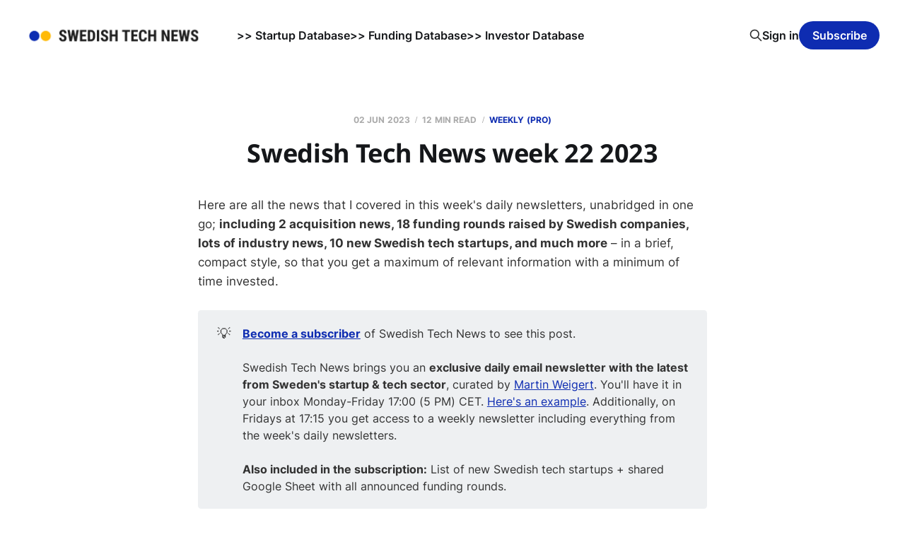

--- FILE ---
content_type: text/html; charset=utf-8
request_url: https://www.swedishtechnews.com/swedish-tech-news-week-22-2023/
body_size: 4486
content:
<!DOCTYPE html>
<html lang="en">

<head>
    <meta charset="utf-8">
    <meta name="viewport" content="width=device-width, initial-scale=1">
    <title>Swedish Tech News week 22 2023</title>
    <link rel="stylesheet" href="https://www.swedishtechnews.com/assets/built/screen.css?v=92356a166a">

    <meta name="description" content="Here are all the news that I covered in this week&#x27;s daily newsletters, unabridged in one go; including 2 acquisition news, 18 funding rounds raised by Swedish companies, lots of industry news, 10 new Swedish tech startups, and much more.">
    <link rel="icon" href="https://www.swedishtechnews.com/content/images/size/w256h256/2022/04/favicon_stw.png" type="image/png">
    <link rel="canonical" href="https://www.swedishtechnews.com/swedish-tech-news-week-22-2023/">
    <meta name="referrer" content="no-referrer-when-downgrade">
    
    <meta property="og:site_name" content=" Swedish Tech News">
    <meta property="og:type" content="article">
    <meta property="og:title" content="Swedish Tech News week 22 2023">
    <meta property="og:description" content="Here are all the news that I covered in this week&#x27;s daily newsletters, unabridged in one go; including 2 acquisition news, 18 funding rounds raised by Swedish companies, lots of industry news, 10 new Swedish tech startups, and much more.">
    <meta property="og:url" content="https://www.swedishtechnews.com/swedish-tech-news-week-22-2023/">
    <meta property="og:image" content="https://www.swedishtechnews.com/content/images/size/w1200/2022/01/stn_background.png">
    <meta property="article:published_time" content="2023-06-02T15:03:54.000Z">
    <meta property="article:modified_time" content="2023-06-04T16:05:12.000Z">
    <meta property="article:tag" content="Weekly (PRO)">
    
    <meta name="twitter:card" content="summary_large_image">
    <meta name="twitter:title" content="Swedish Tech News week 22 2023">
    <meta name="twitter:description" content="Here are all the news that I covered in this week&#x27;s daily newsletters, unabridged in one go; including 2 acquisition news, 18 funding rounds raised by Swedish companies, lots of industry news, 10 new Swedish tech startups, and much more.">
    <meta name="twitter:url" content="https://www.swedishtechnews.com/swedish-tech-news-week-22-2023/">
    <meta name="twitter:image" content="https://www.swedishtechnews.com/content/images/size/w1200/2022/01/stn_background.png">
    <meta name="twitter:label1" content="Written by">
    <meta name="twitter:data1" content="Martin Weigert">
    <meta name="twitter:label2" content="Filed under">
    <meta name="twitter:data2" content="Weekly (PRO)">
    <meta name="twitter:site" content="@swedishtechnews">
    <meta property="og:image:width" content="1200">
    <meta property="og:image:height" content="673">
    
    <script type="application/ld+json">
{
    "@context": "https://schema.org",
    "@type": "Article",
    "publisher": {
        "@type": "Organization",
        "name": " Swedish Tech News",
        "url": "https://www.swedishtechnews.com/",
        "logo": {
            "@type": "ImageObject",
            "url": "https://www.swedishtechnews.com/content/images/2022/01/swedistechnews.png"
        }
    },
    "author": {
        "@type": "Person",
        "name": "Martin Weigert",
        "image": {
            "@type": "ImageObject",
            "url": "https://www.swedishtechnews.com/content/images/2022/01/martin.JPG",
            "width": 241,
            "height": 312
        },
        "url": "https://www.swedishtechnews.com/author/martin/",
        "sameAs": []
    },
    "headline": "Swedish Tech News week 22 2023",
    "url": "https://www.swedishtechnews.com/swedish-tech-news-week-22-2023/",
    "datePublished": "2023-06-02T15:03:54.000Z",
    "dateModified": "2023-06-04T16:05:12.000Z",
    "keywords": "Weekly (PRO)",
    "description": "Here are all the news that I covered in this week&#x27;s daily newsletters, unabridged in one go; including 2 acquisition news, 18 funding rounds raised by Swedish companies, lots of industry news, 10 new Swedish tech startups, and much more.",
    "mainEntityOfPage": "https://www.swedishtechnews.com/swedish-tech-news-week-22-2023/"
}
    </script>

    <meta name="generator" content="Ghost 6.13">
    <link rel="alternate" type="application/rss+xml" title=" Swedish Tech News" href="https://www.swedishtechnews.com/rss/">
    <script defer src="https://cdn.jsdelivr.net/ghost/portal@~2.56/umd/portal.min.js" data-i18n="true" data-ghost="https://www.swedishtechnews.com/" data-key="f1689b59e1249d7623ed95d97b" data-api="https://swedishtechweekly.ghost.io/ghost/api/content/" data-locale="en" crossorigin="anonymous"></script><style id="gh-members-styles">.gh-post-upgrade-cta-content,
.gh-post-upgrade-cta {
    display: flex;
    flex-direction: column;
    align-items: center;
    font-family: -apple-system, BlinkMacSystemFont, 'Segoe UI', Roboto, Oxygen, Ubuntu, Cantarell, 'Open Sans', 'Helvetica Neue', sans-serif;
    text-align: center;
    width: 100%;
    color: #ffffff;
    font-size: 16px;
}

.gh-post-upgrade-cta-content {
    border-radius: 8px;
    padding: 40px 4vw;
}

.gh-post-upgrade-cta h2 {
    color: #ffffff;
    font-size: 28px;
    letter-spacing: -0.2px;
    margin: 0;
    padding: 0;
}

.gh-post-upgrade-cta p {
    margin: 20px 0 0;
    padding: 0;
}

.gh-post-upgrade-cta small {
    font-size: 16px;
    letter-spacing: -0.2px;
}

.gh-post-upgrade-cta a {
    color: #ffffff;
    cursor: pointer;
    font-weight: 500;
    box-shadow: none;
    text-decoration: underline;
}

.gh-post-upgrade-cta a:hover {
    color: #ffffff;
    opacity: 0.8;
    box-shadow: none;
    text-decoration: underline;
}

.gh-post-upgrade-cta a.gh-btn {
    display: block;
    background: #ffffff;
    text-decoration: none;
    margin: 28px 0 0;
    padding: 8px 18px;
    border-radius: 4px;
    font-size: 16px;
    font-weight: 600;
}

.gh-post-upgrade-cta a.gh-btn:hover {
    opacity: 0.92;
}</style><script async src="https://js.stripe.com/v3/"></script>
    <script defer src="https://cdn.jsdelivr.net/ghost/sodo-search@~1.8/umd/sodo-search.min.js" data-key="f1689b59e1249d7623ed95d97b" data-styles="https://cdn.jsdelivr.net/ghost/sodo-search@~1.8/umd/main.css" data-sodo-search="https://swedishtechweekly.ghost.io/" data-locale="en" crossorigin="anonymous"></script>
    
    <link href="https://www.swedishtechnews.com/webmentions/receive/" rel="webmention">
    <script defer src="/public/cards.min.js?v=92356a166a"></script>
    <link rel="stylesheet" type="text/css" href="/public/cards.min.css?v=92356a166a">
    <script defer src="/public/member-attribution.min.js?v=92356a166a"></script>
    <script defer src="/public/ghost-stats.min.js?v=92356a166a" data-stringify-payload="false" data-datasource="analytics_events" data-storage="localStorage" data-host="https://www.swedishtechnews.com/.ghost/analytics/api/v1/page_hit"  tb_site_uuid="cbaa9996-4d93-4f6d-b930-d76c908df0d1" tb_post_uuid="227a09a5-0e4d-4574-9534-163e9d31cd9d" tb_post_type="post" tb_member_uuid="undefined" tb_member_status="undefined"></script><style>:root {--ghost-accent-color: #0e2cb1;}</style>
    <style>
    .post-template {
        text-align: left;
    }
</style>


    <link rel="preconnect" href="https://fonts.bunny.net"><link rel="stylesheet" href="https://fonts.bunny.net/css?family=noto-sans:400,700"><style>:root {--gh-font-heading: Noto Sans;}</style>
</head>

<body class="post-template tag-weekly gh-font-heading-noto-sans is-head-left-logo">
<div class="site">

    <header id="gh-head" class="gh-head gh-outer">
        <div class="gh-head-inner">
            <div class="gh-head-brand">
                <div class="gh-head-brand-wrapper">
                    <a class="gh-head-logo" href="https://www.swedishtechnews.com">
                            <img src="https://www.swedishtechnews.com/content/images/2022/01/swedistechnews.png" alt=" Swedish Tech News">
                    </a>
                </div>
                <button class="gh-search gh-icon-btn" aria-label="Search this site" data-ghost-search><svg xmlns="http://www.w3.org/2000/svg" fill="none" viewBox="0 0 24 24" stroke="currentColor" stroke-width="2" width="20" height="20"><path stroke-linecap="round" stroke-linejoin="round" d="M21 21l-6-6m2-5a7 7 0 11-14 0 7 7 0 0114 0z"></path></svg></button>
                <button class="gh-burger"></button>
            </div>

            <nav class="gh-head-menu">
                <ul class="nav">
    <li class="nav-startup-database"><a href="https://data.swedishtechnews.com/new-startups">&gt;&gt; Startup Database</a></li>
    <li class="nav-funding-database"><a href="https://data.swedishtechnews.com/funding">&gt;&gt; Funding Database</a></li>
    <li class="nav-investor-database"><a href="https://data.swedishtechnews.com/investors">&gt;&gt; Investor Database</a></li>
</ul>

            </nav>

            <div class="gh-head-actions">
                    <button class="gh-search gh-icon-btn" aria-label="Search this site" data-ghost-search><svg xmlns="http://www.w3.org/2000/svg" fill="none" viewBox="0 0 24 24" stroke="currentColor" stroke-width="2" width="20" height="20"><path stroke-linecap="round" stroke-linejoin="round" d="M21 21l-6-6m2-5a7 7 0 11-14 0 7 7 0 0114 0z"></path></svg></button>
                    <div class="gh-head-members">
                                <a class="gh-head-link" href="#/portal/signin" data-portal="signin">Sign in</a>
                                <a class="gh-head-btn gh-btn gh-primary-btn" href="#/portal/signup" data-portal="signup">Subscribe</a>
                    </div>
            </div>
        </div>
    </header>


    <div class="site-content">
        
<div class="content-area">
<main class="site-main">


    <article class="post tag-weekly no-image no-image single-post">

        <header class="article-header gh-canvas">
            <div class="post-meta">
                <span class="post-meta-item post-meta-date">
                    <time datetime="2023-06-02">02 Jun 2023</time>
                </span>
                    <span class="post-meta-item post-meta-length">12 min read</span>
                    <span class="post-meta-item post-meta-tags"><a class="post-tag post-tag-weekly" href="/tag/weekly/" title="Weekly (PRO)">Weekly (PRO)</a></span>
            </div>
            <h1 class="post-title">Swedish Tech News week 22 2023</h1>
                    </header>

        <div class="gh-content gh-canvas">
            <p>Here are all the news that I covered in this week's daily newsletters, unabridged in one go; <strong>including 2 acquisition news, 18 funding rounds raised by Swedish companies, lots of industry news, 10 new Swedish tech startups, and much more</strong> – in a brief, compact style, so that you get a maximum of relevant information with a minimum of time invested.</p><div class="kg-card kg-callout-card kg-callout-card-grey"><div class="kg-callout-emoji">💡</div><div class="kg-callout-text"><a href="https://www.swedishtechnews.com/#/portal/signup"><strong>Become a subscriber</strong></a> of Swedish Tech News to see this post.<br><br>Swedish Tech News brings you an <strong>exclusive daily email newsletter with the latest from Sweden's startup &amp; tech sector</strong>, curated by <a href="https://www.swedishtechnews.com/about_martin_weigert/">Martin Weigert</a>. You'll have it in your inbox Monday-Friday 17:00 (5 PM) CET. <a href="https://www.swedishtechnews.com/daily_newsletter_/">Here's an example</a>. Additionally, on Fridays at 17:15 you get access to a weekly newsletter including everything from the week's daily newsletters. <br><br><strong>Also included in the subscription:</strong> List of new Swedish tech startups + shared Google Sheet with all announced funding rounds.</div></div>
<aside class="gh-post-upgrade-cta">
    <div class="gh-post-upgrade-cta-content" style="background-color: #0e2cb1">
            <h2>This post is for paying subscribers only</h2>
            <a class="gh-btn" data-portal="signup" href="#/portal/signup" style="color:#0e2cb1">Subscribe now</a>
            <p><small>Already have an account? <a data-portal="signin" href="#/portal/signin">Sign in</a></small></p>
    </div>
</aside>

        </div>

            <div class="gh-canvas">

    <section class="author">

        <div class="author-image-placeholder u-placeholder">
                <img class="author-image u-object-fit" src="/content/images/size/w150/2022/01/martin.JPG" alt="Martin Weigert" loading="lazy">
        </div>

        <div class="author-wrapper">
            <h4 class="author-name"><a href="/author/martin/">Martin Weigert</a></h4>
                <div class="author-bio">Martin is the founder of Swedish Tech News. Every day he spends many hours gathering and curating the latest from Sweden&#x27;s startup &amp; tech sector. Contact: m@swedishtechnews.com</div>
                <div class="author-location">
                    Stockholm
                </div>
        </div>

    </section>

</div>
    </article>


        
<section class="related-posts gh-canvas">

    <h3 class="related-title">You might also like...</h3>

    <div class="related-feed">

        <article class="post tag-weekly no-image no-image">


            <header class="post-header">
                <h2 class="post-title">
                    <a class="post-title-link" href="/swedish-tech-news-pro-week-4-2026/">Swedish Tech News PRO week 4, 2026</a>
                </h2>
                <time class="post-meta" datetime="2026-01-23">23 Jan 2026</time>
            </header>

        </article>


        <article class="post tag-weekly no-image no-image">


            <header class="post-header">
                <h2 class="post-title">
                    <a class="post-title-link" href="/swedish-tech-news-pro-week-3-2026/">Swedish Tech News PRO week 3, 2026</a>
                </h2>
                <time class="post-meta" datetime="2026-01-16">16 Jan 2026</time>
            </header>

        </article>


        <article class="post tag-weekly no-image no-image">


            <header class="post-header">
                <h2 class="post-title">
                    <a class="post-title-link" href="/swedish-tech-news-pro-week-2-2026/">Swedish Tech News PRO week 2, 2026</a>
                </h2>
                <time class="post-meta" datetime="2026-01-09">09 Jan 2026</time>
            </header>

        </article>

    </div>

</section>


</main>
</div>

    </div>

    <footer class="gh-foot gh-outer">
        <div class="gh-foot-inner gh-inner">
            <div class="gh-copyright">
                 Swedish Tech News © 2026
            </div>
                <nav class="gh-foot-menu">
                    <ul class="nav">
    <li class="nav-about-contact"><a href="https://www.swedishtechnews.com/about/">About &amp; contact</a></li>
    <li class="nav-get-access-to-pro"><a href="https://www.swedishtechnews.com/pro/">Get access to PRO</a></li>
    <li class="nav-manage-your-subscription"><a href="http://swedishtechnews.com/#/portal/account">Manage your subscription</a></li>
    <li class="nav-subscription-terms-of-service"><a href="https://www.swedishtechnews.com/terms/">Subscription terms of service</a></li>
    <li class="nav-no-cookie-policy"><a href="https://www.swedishtechnews.com/no-cookie-policy/">No Cookie Policy</a></li>
    <li class="nav-privacy-policy"><a href="https://www.swedishtechnews.com/privacy-policy/">Privacy Policy</a></li>
    <li class="nav-linkedin"><a href="https://www.linkedin.com/company/swedishtechnews/">LinkedIn</a></li>
</ul>

                </nav>
            <div class="gh-powered-by">
                <a href="https://ghost.org/" target="_blank" rel="noopener">Powered by Ghost</a>
            </div>
        </div>
    </footer>

</div>

    <div class="pswp" tabindex="-1" role="dialog" aria-hidden="true">
    <div class="pswp__bg"></div>

    <div class="pswp__scroll-wrap">
        <div class="pswp__container">
            <div class="pswp__item"></div>
            <div class="pswp__item"></div>
            <div class="pswp__item"></div>
        </div>

        <div class="pswp__ui pswp__ui--hidden">
            <div class="pswp__top-bar">
                <div class="pswp__counter"></div>

                <button class="pswp__button pswp__button--close" title="Close (Esc)"></button>
                <button class="pswp__button pswp__button--share" title="Share"></button>
                <button class="pswp__button pswp__button--fs" title="Toggle fullscreen"></button>
                <button class="pswp__button pswp__button--zoom" title="Zoom in/out"></button>

                <div class="pswp__preloader">
                    <div class="pswp__preloader__icn">
                        <div class="pswp__preloader__cut">
                            <div class="pswp__preloader__donut"></div>
                        </div>
                    </div>
                </div>
            </div>

            <div class="pswp__share-modal pswp__share-modal--hidden pswp__single-tap">
                <div class="pswp__share-tooltip"></div>
            </div>

            <button class="pswp__button pswp__button--arrow--left" title="Previous (arrow left)"></button>
            <button class="pswp__button pswp__button--arrow--right" title="Next (arrow right)"></button>

            <div class="pswp__caption">
                <div class="pswp__caption__center"></div>
            </div>
        </div>
    </div>
</div>
<script
    src="https://code.jquery.com/jquery-3.5.1.min.js"
    integrity="sha256-9/aliU8dGd2tb6OSsuzixeV4y/faTqgFtohetphbbj0="
    crossorigin="anonymous">
</script>
<script src="https://www.swedishtechnews.com/assets/built/main.min.js?v=92356a166a"></script>



</body>
</html>